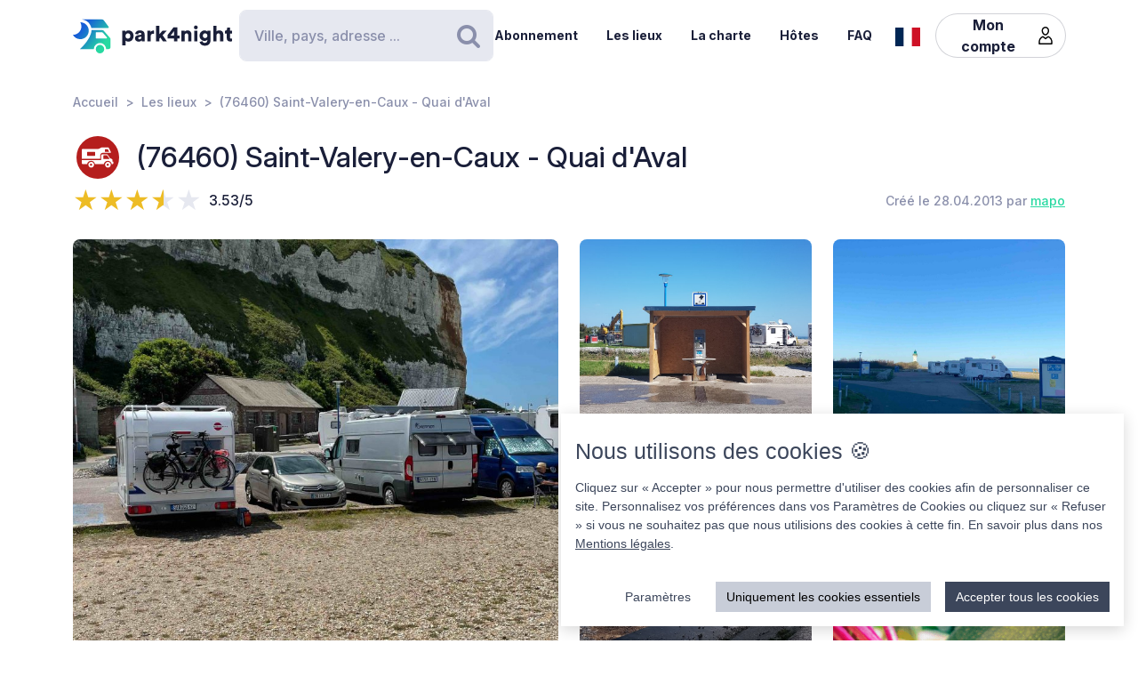

--- FILE ---
content_type: image/svg+xml
request_url: https://cdn6.park4night.com/images/svg/badges/user/badge_admin.svg?v=82126d8
body_size: 1969
content:
<?xml version="1.0" encoding="UTF-8" standalone="no"?>
<svg
   xmlns:dc="http://purl.org/dc/elements/1.1/"
   xmlns:cc="http://creativecommons.org/ns#"
   xmlns:rdf="http://www.w3.org/1999/02/22-rdf-syntax-ns#"
   xmlns:svg="http://www.w3.org/2000/svg"
   xmlns="http://www.w3.org/2000/svg"
   xmlns:sodipodi="http://sodipodi.sourceforge.net/DTD/sodipodi-0.dtd"
   xmlns:inkscape="http://www.inkscape.org/namespaces/inkscape"
   id="a"
   viewBox="0 0 32 32"
   version="1.1"
   sodipodi:docname="badge_admin.svg"
   inkscape:version="1.0.1 (c497b03c, 2020-09-10)">
  <metadata
     id="metadata858">
    <rdf:RDF>
      <cc:Work
         rdf:about="">
        <dc:format>image/svg+xml</dc:format>
        <dc:type
           rdf:resource="http://purl.org/dc/dcmitype/StillImage" />
      </cc:Work>
    </rdf:RDF>
  </metadata>
  <sodipodi:namedview
     pagecolor="#ffffff"
     bordercolor="#666666"
     borderopacity="1"
     objecttolerance="10"
     gridtolerance="10"
     guidetolerance="10"
     inkscape:pageopacity="0"
     inkscape:pageshadow="2"
     inkscape:window-width="1920"
     inkscape:window-height="1027"
     id="namedview856"
     showgrid="false"
     inkscape:zoom="22.627417"
     inkscape:cx="-2.0008697"
     inkscape:cy="26.829718"
     inkscape:window-x="0"
     inkscape:window-y="25"
     inkscape:window-maximized="1"
     inkscape:current-layer="a"
     inkscape:document-rotation="0" />
  <defs
     id="defs835">
    <style
       id="style833">
            .b{fill:#2c5dd7;stroke-width:.29px;}.b,.c{stroke:#2c5dd7;stroke-miterlimit:10;}.d{fill:#2c5dd7;}.e{fill:white;}.f{fill:#2c5dd7;}.g{fill:#2c5dd7;}.h{fill:#2c5dd7;}.i{fill:#2c5dd7;}.c{fill:none;stroke-width:.78px;}
        </style>
  </defs>
  <g
     id="g841">
    <path
       class="b"
       d="M16,3.6C9.29,3.6,3.84,9.04,3.84,15.76s5.44,12.16,12.16,12.16,12.16-5.44,12.16-12.16S22.71,3.6,16,3.6Zm0,22.83c-5.89,0-10.67-4.78-10.67-10.67S10.11,5.08,16,5.08s10.67,4.78,10.67,10.67-4.78,10.67-10.67,10.67Z"
       id="path837" />
    <circle
       class="c"
       cx="16"
       cy="15.76"
       r="10.67"
       id="circle839" />
  </g>
  <g
     id="g853">
    <path
       class="e"
       d="m 19.2,25.85 c 0,0 -0.02,0.08 -0.04,0.12 -0.41,0.67 -0.43,1.34 0,2.01 0.14,0.22 0.02,0.36 -0.21,0.41 -0.73,0.17 -1.19,0.6 -1.35,1.34 -0.07,0.33 -0.27,0.34 -0.52,0.19 C 16.49,29.56 15.9,29.51 15.3,29.9 14.99,30.1 14.77,29.99 14.69,29.64 14.54,28.96 14.13,28.57 13.46,28.43 13.1,28.35 13,28.15 13.21,27.84 c 0.42,-0.6 0.37,-1.18 0,-1.77 -0.18,-0.29 -0.11,-0.47 0.23,-0.55 0.72,-0.16 1.13,-0.61 1.29,-1.32 0.07,-0.32 0.26,-0.36 0.51,-0.2 0.61,0.39 1.22,0.42 1.83,0 0.23,-0.16 0.44,-0.16 0.51,0.18 0.15,0.71 0.56,1.16 1.29,1.33 0.16,0.04 0.34,0.1 0.32,0.33 z"
       id="path849-0"
       style="mix-blend-mode:normal;fill:#ffffff;fill-opacity:1;fill-rule:nonzero;stroke:none;stroke-width:5.91496;stroke-miterlimit:4;stroke-dasharray:none;stroke-opacity:1"
       sodipodi:nodetypes="ccccccccccccccccccc" />
    <path
       class="d"
       d="M16.85,30.68c-.45-.38-.9-.36-1.36-.01-.06,.01-.13,.02-.19,.04q-.88,.3-1.18-.55c-.08-.24-.14-.49-.37-.64-.16-.44-.61-.41-.94-.53-.54-.21-.8-.47-.43-1.03,.42-.64,.44-1.28,0-1.94-.34-.52-.22-.88,.41-1.02,.75-.17,1.21-.62,1.39-1.37,.05-.22,.2-.42,.3-.62h.38c.85,.67,1.7,.71,2.56,0h.38c.06,.09,.16,.16,.18,.26,.24,.97,.76,1.66,1.81,1.86,.29,.06,.38,.31,.27,.61-.06,.16-.12,.32-.21,.46-.34,.54-.29,1.04,0,1.61,.43,.86,.39,.86-.53,1.26-.27,.11-.65,.08-.76,.47-.31,.19-.29,.54-.41,.83-.19,.44-.42,.75-.95,.42-.1-.06-.24-.06-.36-.09Zm2.35-4.83c.02-.23-.16-.29-.32-.33-.72-.16-1.14-.61-1.29-1.33-.07-.34-.28-.35-.51-.18-.61,.43-1.22,.39-1.83,0-.25-.16-.44-.12-.51,.2-.15,.71-.57,1.16-1.29,1.32-.34,.07-.42,.26-.23,.55,.37,.59,.42,1.18,0,1.77-.22,.31-.11,.51,.25,.59,.67,.14,1.08,.54,1.23,1.21,.08,.35,.3,.46,.61,.26,.6-.39,1.19-.35,1.78,.02,.25,.15,.44,.14,.52-.19,.16-.74,.62-1.17,1.35-1.34,.23-.05,.36-.19,.21-.41-.44-.68-.42-1.34,0-2.01,.02-.04,.03-.08,.04-.12Z"
       id="path843" />
    <path
       class="h"
       d="M13.75,29.52c.24,.15,.29,.4,.37,.64q.29,.85,1.18,.55c.06-.02,.12-.03,.19-.04-.07,.13-.14,.26-.21,.39-.73,1.24-1.06,1.29-2.18,.37-.25-.2-.25-.41-.1-.66,.25-.41,.5-.83,.76-1.24Z"
       id="path845" />
    <path
       class="g"
       d="M16.85,30.68c.12,.03,.26,.02,.36,.09,.53,.32,.76,.02,.95-.42,.12-.28,.1-.64,.41-.83,.23,.38,.45,.77,.7,1.14,.26,.38,.22,.64-.21,.87-1.47,.79-1.21,.88-2.03-.51-.07-.11-.12-.22-.18-.34Z"
       id="path847" />
  </g>
  <text
     xml:space="preserve"
     style="font-style:normal;font-weight:normal;font-size:3.51387999999999989px;line-height:1.25;font-family:'Arial Black';fill:#2c5dd7;fill-opacity:1;stroke:none;stroke-width:0.0869291;stroke-miterlimit:4;stroke-dasharray:none;-inkscape-font-specification:'Arial Black, Normal';font-stretch:normal;font-variant:normal;font-variant-ligatures:normal;font-variant-caps:normal;font-variant-numeric:normal;font-variant-east-asian:normal;"
     x="16.458385"
     y="25.95586"
     id="text862"
     transform="scale(0.91719019,1.0902864)"><tspan
       sodipodi:role="line"
       id="tspan860"
       x="16.458385"
       y="25.95586"
       style="stroke-width:0.08692913;fill:#2c5dd7;fill-opacity:1;stroke-miterlimit:4;stroke-dasharray:none;-inkscape-font-specification:'Arial Black, Normal';font-family:'Arial Black';font-weight:normal;font-style:normal;font-stretch:normal;font-variant:normal;font-size:3.51388001px;font-variant-ligatures:normal;font-variant-caps:normal;font-variant-numeric:normal;font-variant-east-asian:normal;">A</tspan></text>
</svg>
